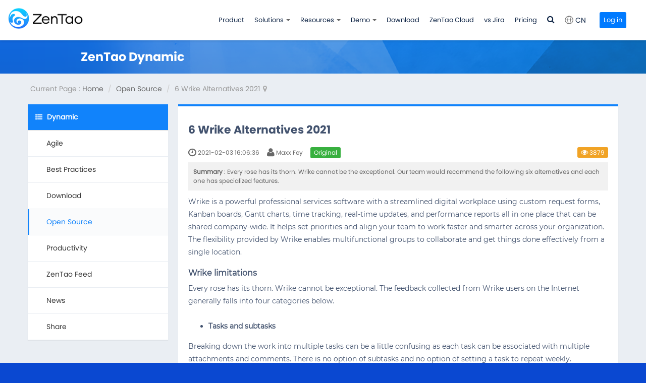

--- FILE ---
content_type: text/html; charset=UTF-8
request_url: https://www.zentao.pm/open-source-community/6-wrike-alternatives-2021-884.html
body_size: 9108
content:
<!DOCTYPE html><html xmlns:wb="http://open.weibo.com/wb" lang='en' class='m-article m-article-view'>
  <head profile="http://www.w3.org/2005/10/profile"> 
    <meta charset="utf-8"> 
    <meta name="renderer" content="webkit"> 
    <meta http-equiv="X-UA-Compatible" content="IE=edge"> 
    <meta http-equiv="Cache-Control" content="no-transform"> 
    <meta name="Generator" content="Zsite9.0 www.zsite.net'"> 
    <meta name="viewport" content="width=device-width, initial-scale=1.0"> 
    <link rel='preload' as='style' href='/source-css-83e89204f223f89e30e4ae8c2a4f63e5-1769280513.html'/>
    <link rel="alternate" media="only screen and (max-width: 640px)" href="https://www.zentao.pm/open-source-community/6-wrike-alternatives-2021-884.mhtml"> 
    <link rel="canonical" href="https://www.zentao.pm//open-source-community/6-wrike-alternatives-2021-884.html" > 
    <title>6 Wrike Alternatives 2021 - Open Source - ZenTao</title> 
    <meta name="keywords" content="wrike alternatives, jira alternatives open source - microsoft project management software, microsoft project, smartsheet, jira software"> 
    <meta name="description" content="Every rose has its thorn. Wrike cannot be the exceptional. Our team would recommend the following six alternatives and each one has specialized features."> 
    <meta name="p:domain_verify" content="bbde560d5f3d2d85546546e9e9647a9e"/>
    <meta name="facebook-domain-verification" content="yhog1u18tauavjp86z1ear8vznosws" />
    <meta name="google-site-verification" content="F8rhZdqOzYla0zRzFMZZBaacYIXDaPMYqKaDZN6xUTs" /> 
    <link rel='stylesheet' href='/theme/default/default/chanzhi.all.css?v=9.0' type='text/css' media='screen'/> <script>
      var config={"webRoot":"\/","cookieLife":30,"cookiePath":"\/","requestType":"PATH_INFO","requestFix":"-","moduleVar":"m","methodVar":"f","viewVar":"t","defaultView":"html","themeRoot":"\/theme\/","currentModule":"article","currentMethod":"view","clientLang":"en","requiredFields":"","save":"Save","router":"\/index.php","runMode":"front","langCode":""}
      if(typeof(v) != "object") v = {};v.theme = {"template":"default","theme":"wide","device":"desktop"};
    </script>
    <script src='/js/chanzhi.all.js?v=9.0' type='text/javascript'></script> 
    <link rel='stylesheet' href='/data/css/zentaopm/default_wide_en.css?v=1647304879' type='text/css' media='screen' id='themeStyle'/> 
    <link rel='icon' href='/file.php?f=201903/f_d8d50dfd50bbaebd7fa434c1ad9f3847.ico&t=ico&o=&s=&v=1769078008' type='image/x-icon' />
    <link rel='shortcut icon' href='/file.php?f=201903/f_d8d50dfd50bbaebd7fa434c1ad9f3847.ico&t=ico&o=&s=&v=1769078008' type='image/x-icon' /> 
    <link href='/rss.xml' title='ZenTao' type='application/rss+xml' rel='alternate' /> <!--[if lt IE 9]>
      <script src='/js/chanzhi.all.ie8.js?v=9.0' type='text/javascript'></script>            <![endif]--> <!--[if lt IE 10]>
      <script src='/js/chanzhi.all.ie9.js?v=9.0' type='text/javascript'></script>  <![endif]--> 
    <link rel='stylesheet' href='/source-css-83e89204f223f89e30e4ae8c2a4f63e5-1769280513.html' type='text/css' media='screen' />
  </head>
  <body> 
    <div class='page-container'> 
      <div class='blocks' data-region='all-top'>
        <div data-ve='block' data-id="319"> 
          <header id='header' class=' is-bmc-nav-search has-tl is-mc-nav'> 
            <div id='headNav' class=' '> 
              <div class='row'> 
                <div class='nobr pull-left'><span><a id="language" href="https://www.zentao.net/">
                  <i class="icon-earth"></i><span>CN</span></a></span></div>
      
            <nav id='siteNav'><a href='/user-login.html' >Login</a>
<a href='/user-register.html' >Register</a>
</nav> 
      
          </div>
  </div>
    <div id='headTitle' class='with-navbar  '>
    <div class='row'>
      <div id='siteTitle'>
                            <div id='siteLogo' data-ve='logo'><a href='/index.html' >
                    <img src='/file.php?f=zentaopm/202410/f_2514d906856d761872975a1b53b00287.png&t=png&o=&s=&v=1769078008' class='logo' alt='EasySoft INC.' title='EasySoft INC.' />
</a>
</div>
                                </div>
            <div id='navbarWrapper'>
      <nav id='navbar' class='navbar' data-type='desktop_top'>
  <div class='navbar-header'>
    <button type='button' class='navbar-toggle' data-toggle='collapse' data-target='#navbarCollapse'>
      <span class='icon-bar'></span>
      <span class='icon-bar'></span>
      <span class='icon-bar'></span>
    </button>
  </div>
  <div class='collapse navbar-collapse' id='navbarCollapse'>
    <ul class='nav navbar-nav'>
                                    
                        <li class=''><a href='/page/product.html' target='_self'>Product</a>
</li>
                                        
                        <li class="dropdown ">
            <a href='' class="dropdown-toggle" data-toggle="dropdown">Solutions 
                        <b class='caret'></b></a>
            <ul class='dropdown-menu' role='menu'>
                                                
                          <li class='nav-page-1613'><a href='/page/1613.html' target='_self'>ZenTao SAFe Solutions</a>
</li>
                                                                
                          <li class='nav-page-1614'><a href='/page/1614.html' target='_self'>DevOps Solutions</a>
</li>
                              <!-- end nav2 -->
            </ul>
          </li>
                                        
                        <li class="dropdown ">
            <a href='/forum' class="dropdown-toggle" data-toggle="dropdown">Resources 
                        <b class='caret'></b></a>
            <ul class='dropdown-menu' role='menu'>
                                                
                          <li class='nav-system-blog'><a href='/blog.html' target='_self'>Blog</a>
</li>
                                                                
                          <li class='nav-system-forum'><a href='/forum/' target='_self'>Forum</a>
</li>
                                                                
                          <li class='nav-video-0'><a href='/video/' target='_self'>Videos</a>
</li>
                                                                
                          <li class=''><a href='/book/' target='_self'>Book</a>
</li>
                                                                
                          <li class='nav-system-faq'><a href='/faq.html' target='_self'>FAQ</a>
</li>
                                                                
                          <li class=''><a href='/extension-browse.html' target='_self'>Marketplace</a>
</li>
                                                                
                          <li class=''><a href='https://github.com/easysoft/zentaopms' target='_blank'>GitHub</a>
</li>
                                                                
                          <li class='nav-page-1619'><a href='/page/partners.html' target='_self'>Partners</a>
</li>
                              <!-- end nav2 -->
            </ul>
          </li>
                                        
                        <li class="dropdown ">
            <a href='https://zentaopms.demo.zentao.pm' class="dropdown-toggle" data-toggle="dropdown">Demo 
                        <b class='caret'></b></a>
            <ul class='dropdown-menu' role='menu'>
                                                
                          <li class=''><a href='https://zentaopms.demo.zentao.pm' target='_blank'>Community Edition</a>
</li>
                                                                
                          <li class=''><a href='https://zentaobiz.demo.zentao.pm' target='_blank'>ZenTao Biz</a>
</li>
                                                                
                          <li class=''><a href='https://zentaomax.demo.zentao.pm' target='_blank'>ZenTao Max</a>
</li>
                                                                
                          <li class=''><a href='https://zentaoipd.demo.zentao.pm' target='_blank'>ZenTao Ipd</a>
</li>
                              <!-- end nav2 -->
            </ul>
          </li>
                                        
                        <li class=''><a href='/page/downloads.html' target='_self'>Download</a>
</li>
                                        
                        <li class=''><a href='/page/ZenTaoCloud.html' target='_self'>ZenTao Cloud</a>
</li>
                                        
                        <li class=''><a href='/page/compare-with-jira.html' target='_self'>vs Jira</a>
</li>
                                        
                        <li class=''><a href='/page/pricing.html' target='_self'>Pricing</a>
</li>
                      <!-- end nav1 -->
            
                        <li class='nav-item-searchbar'>  <div id='searchbar' data-ve='search'>
    <form action='/search/' method='get' role='search'>
      <div class='input-group'>
        <input type='text' name='words' id='words' value='' class='form-control' placeholder='' />
                <div class='input-group-btn'>
          <button class='btn btn-default' type='submit'>
                            <i class='icon icon-search'></i></button>
        </div>
      </div>
    </form>
  </div>
</li>
      
    </ul>
  </div>
</nav>
</div>
      
              <div id='searchbar' data-ve='search'>
    <form action='/search/' method='get' role='search'>
      <div class='input-group'>
        <input type='text' name='words' id='words' value='' class='form-control' placeholder='' />
                
                <div class='input-group-btn'>
          <button class='btn btn-default' type='submit'>
                    <i class='icon icon-search'></i></button>
        </div>
      </div>
    </form>
  </div>
      
          </div>
  </div>
</header>
  </div>
</div>
    <div class='page-wrapper'>
      <div class='page-content'>
        <div class='blocks row' data-region='all-banner'></div>
<ul class="breadcrumb">
      <li><span class='breadcrumb-title'>Current Page : </span><a href='/' >Home</a>
</li>
      <li><a href='/open-source-community.html' >Open Source</a>
</li>
      <li>6 Wrike Alternatives 2021</li></ul><div class='row blocks' data-region='article_view-topBanner'></div>
<div class='row' id='columns' data-page='article_view'>
  <div class="col-md-9 col-main pull-right">
    <div class='row blocks' data-region='article_view-top'></div>
    <div class='article' id='article' data-id='884'>
      <header>
        <h1>6 Wrike Alternatives 2021</h1>
        <dl class='dl-inline'>
          <dd data-toggle='tooltip' data-placement='top' data-original-title='<strong>Added on </strong> 2021-02-03 16:06:36 &nbsp;&nbsp;'>
                <i class='icon-time icon-large'></i> 2021-02-03 16:06:36</dd>
          <dd data-toggle='tooltip' data-placement='top' data-original-title='<strong>Author </strong> Maxx Fey &nbsp;&nbsp;'>
                <i class='icon-user icon-large'></i> Maxx Fey</dd>
                      <span class='label label-success'>Original</span>
                    <dd class='pull-right'>
                        <span class='label label-warning' data-toggle='tooltip' data-placement='top' data-original-title='<strong>Viewed </strong> 3879'>
                <i class='icon-eye-open'></i> 3879</span>
          </dd>
        </dl>
                  <section class='abstract'><strong>Summary</strong> : Every rose has its thorn. Wrike cannot be the exceptional. Our team would recommend the following six alternatives and each one has specialized features.</section>
              </header>
      <section class='article-content'>
        <p>Wrike is a powerful professional services software with a streamlined digital workplace using custom request forms, Kanban boards, Gantt charts, time tracking, real-time updates, and performance reports all in one place that can be shared company-wide. It helps set priorities and align your team to work faster and smarter across your organization. The flexibility provided by Wrike enables multifunctional groups to collaborate and get things done effectively from a single location.&nbsp;</p>
<h3>Wrike limitations</h3>
<p>Every rose has its thorn. Wrike cannot be exceptional. The feedback collected from Wrike users on the Internet generally falls into four categories below.</p>
<ul>
  
              <li>
    <h4>Tasks and subtasks</h4>
  </li>
</ul>
<p>Breaking down the work into multiple tasks can be a little confusing as each task can be associated with multiple attachments and comments. There is no option of subtasks and no option of setting a task to repeat weekly.</p>
<ul>
  
            <li>
    <h4>Tasks and Projects Progress</h4>
  </li>
</ul>
<p>There seems to be no option for determining task progress percentage. Projects that are partially completed do not have a progress percentage so it is difficult to assess where the project stands.</p>
<ul>
  
          <li>
    <h4>Time reporting</h4>
  </li>
</ul>
<p>A critical feature such as time reporting seems to be missing.</p>
<ul>
  
        <li>
    <h4>Usability</h4>
  </li>
</ul>
<p>Although having a comprehensive feature list is a plus, for some teams and individuals, it can take some time to get a hang of the tool.</p>
<h3>6 Wrike alternatives</h3>
<p>Project management solutions that include supplementary features to Wrike are searched researched. Our team would recommend the following six alternatives and each one has specialized features.</p>
<h4>1. ZenTao</h4>
<p>ZenTao is a project management tool for SMEs(small and medium enterprises). It has a community version and can be both self-hosted and SaaS. Its bug tracking and test management features are the core, and user story(aka PBIs) management is also available. Reporting on resources, Burndown chart and Crystal reports, tasks and child tasks, which are missing in Wrike, can be found in ZenTao ALM.</p>
<p style="text-align:center;">
      <img src="/file.php?f=202102/f_41afb7897d1185890d11b424dab2655c&amp;t=png&amp;o=&amp;s=&amp;v=1612317458" alt="" /></p>
<p><strong>Key features</strong></p>
<ul>
  
      <li>Product management: product, story, backlog, plan, release and roadmap</li>
  
      <li>Project management: project, Sprint, task, build and burndown chart</li>
  
      <li>Test management: bug, test case, test request and test result</li>
  
      <li>CI: Jenkins integration, automation testing, ZTF</li>
  
      <li>Report: various statistical reports and custom reports</li>
  
      <li>Extensibility: extensible in almost any parts of ZenTao</li>
  
      <li>API mechanism: flexible for integration with other systems</li>
</ul>
<p><strong>Pricing</strong></p>
<ul>
  
      <li>The ommunity version is free and open source.</li>
  
      <li>The premium version starting from USD 24.9 for annual subscriptions.</li>
</ul>
<h4>2. Trello</h4>
<p>Trello’s core feature is a Kanban board style layout by default. You play around with task cards; assign it to multiple people to get things done. You can also move those cards around with the help of Trello’s drag and drop feature.&nbsp;<span>As a free Wrike alternative, Trello is free of cost. You can upgrade to paid plans for Trello Gold bundle, but the free version is also not that bad.</span><br />
      <img src="https://t-planning-poker.lizzybrain.com/img/marketing/1.png" alt="" /></p>
<p><strong>Key Features</strong></p>
<ul>
  
      <li>Offers Kanban board style layout.</li>
  
      <li>Intuitive and minimalistic user interface.</li>
  
      <li>Supports drag and drop functions.</li>
</ul>
<strong>Pricing</strong><br /> 
    <ul>
  
      <li>Trello Basic Plan is free.</li>
  
      <li>Trello Gold costs $5 per month or billed annually.</li>
</ul>
<h4 style="color:#333333;">3. nTask</h4>
<p>nTask is an online task management software, designed and developed primarily for teams. However, with its simplified interface, anyone from homemakers to freelancers, teams to enterprises can make use of its comprehensive list of modules and features.</p>
<p style="text-align:center;">
      <img src="https://www.ntaskmanager.com/wp-content/uploads/2019/10/product_hero.png" alt="" /></p>
<p><strong>Key Features</strong></p>
<ul>
  
      <li>Two-Factor Authentication for extensive security</li>
  
      <li>Convert comments to tasks using Slack</li>
  
      <li>Select from multiple statuses for a task</li>
  
      <li>Extensive project management resources including project reports, Gantt charts, and project timelines to manage and monitor project progress</li>
  
      <li>A dedicated timesheets management module with the option of creating and managing team-specific sections for employee task efforts and payroll.</li>
  
      <li>A detailed meeting management module to help teams stay in sync.&nbsp;</li>
  
      <li>The risk management module helps you identify and keep track of potential risks. You can list down the risk and assign a risk owner in order to track risk management.</li>
</ul>
<strong></strong><strong>Pricing</strong>&nbsp;
<ul>
  
      <li>starting at $1/month/user with annual billing plans</li>
</ul>
<h4>4. Teamwork</h4>
<p>Teamwork is an online project management and work management software that has built-in collaboration tools that promote visibility and accountability. It makes it easy to work while reducing the complexity of collaboration. It is also flexible enough for a variety of use cases, while promoting visibility and accountability, for successful project delivery. It is part of a suite of products that work together.&nbsp;</p>
<p style="text-align:center;">
      <img src="https://project-management.com/wp-content/uploads/2018/11/teamwork-projects-screenshot-1.png" alt="" /></p>
<p><br /></p>
    <p><span style="font-weight:700;">Key Features</span></p>
<ul>
  
      <li>Projects, Tasks, and Milestones– Teamwork Projects include a Gantt chart for easy project planning</li>
  
      <li>Messages, Files, and Notebooks – The project management software is a collaborative tool with a built-in message function, so users can directly communicate with the team with the proper work context.&nbsp;</li>
  
      <li>Board View, Portfolio, Workload, Time Tracking, and more – Teamwork Projects has a Board View that allows users to see the flow of tasks and activities, so they can get a fuller representation of their project’s scope.&nbsp;</li>
</ul>
<span style="font-weight:700;">Pricing</span><span>&nbsp;</span>
<ul>
  
      <li>The Free Forever plan is for up to 5 users.</li>
  
      <li>The Pro plan is at $9/user/month billed annually, or $11.25/user monthly, for a minimum of 5 users.<br /></li>
</ul>
<h4 style="color:#333333;">5. Restyaboard</h4>
<p>Restyboard is&nbsp;open-source kanban board solution that provides board templates, data import, member management, checklist management and more.&nbsp;Users can do any changes in a board without internet and while connection is available, offline data will automatically sync.</p>
<p style="text-align:center;"><span>
      <img src="https://d2t60rd7vcv5ly.cloudfront.net/latest_screenshots/1530787787_restya%20board%20demo.png" alt="" /><br /></span></p>
<p><br /></p>
    <p><span style="font-weight:700;">Key Features</span></p>
<ul>
  
      <li>Dependency Tracking</li>
  
      <li>KPI Monitoring</li>
  
      <li>Milestone Tracking</li>
  
      <li>Multi-board</li>
  
      <li>Roadmapping</li>
  
      <li>Time Tracking</li>
</ul>
<p><span style="font-weight:700;">Pricing</span><span>&nbsp;</span></p>
<p><br /></p>
    <ul>
  
      <li>Free for 10 users</li>
  
      <li>Enterprise version starting from <span style="color:#222222;font-family:&quot;font-size:32px;background-color:#FFFFFF;">€</span>197</li>
</ul>
<p><br /></p>
    <p><br /></p>
    <h4 style="color:#333333;">6. Clarizen</h4>
<p>Clarizen is an enterprise-level project management solution that provides all the essential features to manage big projects. If your company is small, you’ll probably find it too complex to handle. It provides workflows, resources, and project management through highly streamlined collaboration. It also enables users to utilize pre-built report templates and measure their KPIs easily.</p>
<p style="text-align:center;">
      <img src="https://3ozxuk3equ8uk744atar6415-wpengine.netdna-ssl.com/wp-content/uploads/2019/08/clarizen-go.jpg" alt="" /></p>
<p><strong>Key Features</strong></p>
<ul>
  
      <li>Budget tracking</li>
  
      <li>Resource management</li>
  
      <li>Project portfolio</li>
  
      <li>Timesheets</li>
  
      <li>Expense sheets</li>
  
      <li>Project progress reports</li>
  
      <li>Documents management</li>
  
      <li>Risks management</li>
</ul>
<strong>Pricing</strong><br />
    Clarizen offers a free trial of 30 days with paid Enterprise Edition and Unlimited Edition. Prices are available on request.
<p><br /></p>
    <p>Do you have any recommendations for task management or project management software to use a Wrike alternative? Let us know in the comments.</p>
<hr />
    See also
<ul>
  
      <li><a href="/blog/alternatives-to-jira-in-2021-for-self-hosted-865.html" target="_blank">Alternatives to Jira in 2021 for Self-Hosted</a>&nbsp;</li>
  
      <li><a href="/blog/6-reasons-to-move-from-Jira-to-ZenTao-878.html" target="_blank">5 Reasons to Move from Jira to ZenTao&nbsp;</a></li>
</ul>
<p><br /></p>
    <p><br /></p>      </section>
              
  <section class="article-files">
          <ul class='files-list clearfix'>
      <li class='file-image hidden file-png'><a href='/file-download-4141-left.html' target='_blank' class='f_41afb7897d1185890d11b424dab2655c' data-toggle='lightbox' data-img-width='890' data-img-height='500' title='Sprint.png'>
      <img src='/file.php?f=202102/f_41afb7897d1185890d11b424dab2655c.png&t=png&o=article&s=smallURL&v=1769078008'  />
</a>
</li></ul>        </section>
            <footer>
        <div class='article-moreinfo clearfix'>
                                  <p class='text-right pull-right'>Last edited by Taotao on 2021-02-03 17:10:20</p>                     <p class='small'><strong class="text-muted">Tags</strong><span class="article-keywords"> : wrike alternatives, jira alternatives open source</span></p>         </div>
                <ul class='pager pager-justify'>
                  
      <li class='previous' title='5 Reasons to Move from Jira to ZenTao'><a href='/open-source-community/6-reasons-to-move-from-Jira-to-ZenTao-872.html' >
      <i class="icon-arrow-left"></i> <span>5 Reasons to Move from Jira to ZenTao</span></a>
</li>
                          
      <li class='next' title='FOSS | 5 Best Open Source Games Open Source'><a href='/open-source-community/foss-10-best-open-source-games-open-source-893.html' ><span>FOSS | 5 Best Open Source Games Open Source</span> 
      <i class="icon-arrow-right"></i></a>
</li>
                </ul>
      </footer>
    </div>
    <div class='row blocks' data-region='article_view-bottom'><div class='col col-row' data-grid='12'><div class='row ' data-id='316'></div></div></div>
        <div id='commentBox'>
      
  <link rel='stylesheet' href='/source-css-4e93d6834a6574ba19a5c4962911af3b-1769280513.html' type='text/css' media='screen' /><div class='panel'> 
  <div class='panel-heading'><strong>
    
      <i class='icon-comment-alt'></i> Write a Comment</strong>
  </div> 
  <div class='panel-body'> 
    <form method='post' class='form-horizontal' id='commentForm' action="/message-post-comment.html"> 
      <div class='form-group'> 
        <label for='from' class='col-sm-1 control-label'>
          From
        </label> 
        <div class='col-sm-5 required'> 
          <input type='text' name='from' id='from' value='' class='form-control' /> 
        </div> 
      </div> 
      
        <div class='form-group'> 
        <label for='email' class='col-sm-1 control-label'>
          Email
        </label> 
        <div class='col-sm-5'> 
          <input type='text' name='email' id='email' value='' class='form-control' /> 
        </div> 
        
          <div class='col-sm-5'> 
          <div class='checkbox'> 
            <label>
              <input type='checkbox' name='receiveEmail' value='1' checked /> 
              
                Email Notification
            </label> 
          </div> 
        </div> 
      </div> 
      <div class='form-group'> 
        <label for='content' class='col-sm-1 control-label'>
          Content
        </label> 
        <div class='col-sm-11 required'> 
          <textarea name='content' id='content' class='form-control'></textarea>
          <input type='hidden' name='objectType' id='objectType' value='article'  />
          
          
            <input type='hidden' name='objectID' id='objectID' value='884'  />
        </div>
      </div>
              
      
        <div class='form-group' id='captchaBox'>
                  </div>
             <div class='form-group'>
        <div class='col-sm-11 col-sm-offset-1'>
          <span> <input type='submit' id='submit' class='btn btn-primary' value="Submit" data-popover-container="false" data-loading='Loading...' /> </span>
          <span>
          
            <small class="text-important">Comment will be posted after it is reviewed.</small></span>
        </div>
      </div>
    </form>
  </div>
</div>
<script src='/source-js-4e93d6834a6574ba19a5c4962911af3b-1769280513.html' type='text/javascript'></script>    </div>
      </div>
  <div class='col-md-3 col-side'><side class='page-side blocks' data-region='article_view-side'><div id="block334" class='panel panel-block block-article-articleTree '>
  <div class='panel-heading'>
    <strong>
      <i class='icon panel-icon icon-list-ul'></i> Dynamic</strong>
  </div>
  <div class='panel-body'>
            <ul class='nav nav-secondary nav-stacked'>
                              
        <li><a href='/agile-knowledge-share.html' id='category35'>
        <i class='icon-folder-close-alt '></i> &nbsp;Agile</a>
</li>
                              
        <li><a href='/agile-best-practices.html' id='category102'>
        <i class='icon-folder-close-alt '></i> &nbsp;Best Practices</a>
</li>
                              
        <li><a href='/download.html' id='category33'>
        <i class='icon-folder-close-alt '></i> &nbsp;Download</a>
</li>
                              
        <li><a href='/open-source-community.html' id='category36'>
        <i class='icon-folder-close-alt '></i> &nbsp;Open Source</a>
</li>
                              
        <li><a href='/productivity.html' id='category103'>
        <i class='icon-folder-close-alt '></i> &nbsp;Productivity</a>
</li>
                              
        <li><a href='/zentao-release.html' id='category2'>
        <i class='icon-folder-close-alt '></i> &nbsp;ZenTao Feed</a>
</li>
                              
        <li><a href='/news.html' id='category104'>
        <i class='icon-folder-close-alt '></i> &nbsp;News</a>
</li>
                              
        <li><a href='/share.html' id='category107'>
        <i class='icon-folder-close-alt '></i> &nbsp;Share</a>
</li>
          </ul>
      </div>
</div>
</side></div> </div>
<div class='row blocks' data-region='article_view-bottomBanner'></div>
  <div class='blocks all-bottom row' data-region='all-bottom'>
  <div class='col' ><div id="block332" class='block'>
<div class="footwrap">
    <div class="container">
        <div class="row">
            <div class="col-md-2">
                <ul>
                    
            <li><h3>Support</h3></li>
                    
          <li><a href="https://calendly.com/zentaodemo">Book a Demo</a></li>
                    
          <li><a href="/forum/techsupport.html">Tech Forum</a></li>
                    
          <li><a target="_blank" href="https://github.com/easysoft/zentaopms">GitHub</a></li>
                    
          <li class='hidden'><a target="_blank" href="https://sourceforge.net/projects/zentao/">SourceForge</a></li>
                </ul>
            </div>
            <div class="col-md-2">
                <ul>
                    
          <li><h3>About Us</h3></li>
                    
        <li><a href="https://easycorp.ltd/">Company</a></li>
                    
        <li><a href="/page/privatePolicy.html">Privacy Policy</a></li>
                    
        <li><a href="/page/termOfUse.html">Term of Use</a></li>
                    
        <li><a target="_blank" href="/blog.html">Blogs</a></li>
                    
        <li><a target="_blank" href="/page/partners.html">Partners</a></li>
                </ul>
            </div>
            <div class="col-md-3 contact">
                <ul>
                    
        <li><h3>Contact Us</h3></li>
                    
      <li><a href="/form/1.html">Leave a Message</a></li>
                    
      <li>
      <i class="email"></i>Email Us: <a target="_blank" href="/cdn-cgi/l/email-protection#087b7d7878677a7c48726d667c6967267865"><span class="__cf_email__" data-cfemail="7a090f0a0a15080e3a001f140e1b15540a17">[email&#160;protected]</span></a></li>
                </ul>
            </div>
            <div class="col-md-3 pull-right text-right">
                <div class="share">
                    <a href="https://www.facebook.com/ZenTao-108755827372944" target="_blank"> 
      <img src="/file.php?f=source/default/wide/zt-con1.png&t=png&o=source&s=&v=1587542272" alt="ZenTao Facebook badge"> </a> 
                    <a href="https://twitter.com/ZentaoA" target="_blank"> 
      <img src="/file.php?f=source/default/wide/zt-con2.png&t=png&o=source&s=&v=1587542272" alt="ZenTao Twitter badge"> </a> 
                    <a href="https://www.linkedin.com/company/1156596/" target="_blank"> 
      <img src="/file.php?f=source/default/wide/zt-con3.png&t=png&o=source&s=&v=1587542272" alt="ZenTao Linkedin badge"> </a>
                    <a href="https://github.com/easysoft/zentaopms" target="_blank"> 
      <img src="/file.php?f=source/default/wide/zt-con4.png&t=png&o=source&s=&v=1587542272" alt="ZenTao Github badge"> </a> 
                </div>
                <div class="badge">
                    <a target="_blank" href="https://www.goodfirms.co/software/zentao">
                        
      <img style="width:243px" src="https://goodfirms-prod.s3.amazonaws.com/badges/color-badge/project-management.svg" alt="GoodFirms Badge"></a>
                    <a target="_blank" href="https://www.softwareworld.co/best-bug-tracking-software/" alt="Softwareworld Badge">
                        
      <img src="/file.php?f=source/default/wide/badge-2.png&t=png&o=source&s=&v=1578986468" alt="GoodFirms Badge2">
                    </a>
                </div>
            </div>
        </div>
    </div>
</div></div>
</div>  </div>
  </div></div>
    <footer id='footer' class='clearfix'>
    <div class='wrapper'>
      <div id='footNav'>
        <a href='/sitemap/' class='text-linki'>
<i class='icon-sitemap'></i> Sitemap</a>
              </div>
      <span id='copyright'>
                            &copy; 2010- 2026 EasySoft INC. &nbsp;&nbsp;
      </span>
      <span id='icpInfo'>
                              </span>
      <div id='powerby'>
          <a href='http://www.zsite.net/?v=9.0' target='_blank' title='Website building, choose Zsite'><span class='icon-zsite'></span> <span class='name'>ZSite</span>9.0</a>      </div>
          </div>
  </footer>
                
  
  <a href='#' id='go2top' class='icon-arrow-up' data-toggle='tooltip' title='Top'></a>
</div>
<div class='hide'><div id="block451" class='block'>
</div>
<div id="block357" class='block'>
<!-- Global site tag (gtag.js) - Google Analytics -->
<script data-cfasync="false" src="/cdn-cgi/scripts/5c5dd728/cloudflare-static/email-decode.min.js"></script><script async src="https://www.googletagmanager.com/gtag/js?id=UA-99909387-1"></script>
<!-- Facebook Pixel Code -->
<noscript>
<img height="1" width="1" style="display:none"
  src="https://www.facebook.com/tr?id=2886924191530102&ev=PageView&noscript=1"
/></noscript>
<!-- End Facebook Pixel Code -->
<meta name="facebook-domain-verification" content="yhog1u18tauavjp86z1ear8vznosws" /></div>
<div id="block439" class='block'>
<!-- Google Tag Manager -->
<!-- End Google Tag Manager --></div>
<div id="block470" class='block'>
</div>
</div>
  
<script src='/source-js-83e89204f223f89e30e4ae8c2a4f63e5-1769280513.html' type='text/javascript'></script>
<script defer src="https://static.cloudflareinsights.com/beacon.min.js/vcd15cbe7772f49c399c6a5babf22c1241717689176015" integrity="sha512-ZpsOmlRQV6y907TI0dKBHq9Md29nnaEIPlkf84rnaERnq6zvWvPUqr2ft8M1aS28oN72PdrCzSjY4U6VaAw1EQ==" data-cf-beacon='{"version":"2024.11.0","token":"d2dc6ff4c25f41029c06fad5551c9147","r":1,"server_timing":{"name":{"cfCacheStatus":true,"cfEdge":true,"cfExtPri":true,"cfL4":true,"cfOrigin":true,"cfSpeedBrain":true},"location_startswith":null}}' crossorigin="anonymous"></script>
</body>
</html>


--- FILE ---
content_type: text/css;charset=UTF-8
request_url: https://www.zentao.pm/source-css-83e89204f223f89e30e4ae8c2a4f63e5-1769280513.html
body_size: 5423
content:
/* Css for https://www.zentao.pm/open-source-community/6-wrike-alternatives-2021-884.html, Version=1769280513 */
 .article > .article-content{padding: 0 20px 20px;}
.article > .article-content img {cursor:pointer}
.keywords,.summary{color: #666}
.sina-widget{display: inline-block;margin: -2px -15px 0 0;padding: 0;line-height: 1;vertical-align: top;}

.previous > a, .next > a{max-width: 48%; overflow: hidden;}
.previous > a > span, .next > a > span{display: inline-block; overflow: hidden; white-space: nowrap; text-overflow: ellipsis; vertical-align: middle;}
.icon-arrow-left, .icon-arrow-right{vertical-align: middle;}

.article-content ul, .article-content ol {padding-left:40px}
body *{word-wrap:break-word;word-break:break-word;}@font-face{font-family:'Montserrat';src:url('/file.php?f=source/default/wide/Montserrat-Regular.txt&t=txt&o=source&s=&v=1553666240');}@font-face{font-family:'MontserratBold';src:url('/file.php?f=source/default/wide/Montserrat-Bold.txt&t=txt&o=source&s=&v=1553666530');}@font-face{font-family:'OpenSans';src:url('/file.php?f=source/default/wide/OpenSans-Regular.txt&t=txt&o=source&s=&v=1554975536');}@font-face{font-family:'PoppinsSemiBold';src:url('/file.php?f=source/zentaopm/default/wide/Poppins-SemiBold.otf&t=otf&o=source&s=&v=1729072664');}@font-face{font-family:'PoppinsRegular';src:url('/file.php?f=source/zentaopm/default/wide/Poppins-Regular.otf&t=otf&o=source&s=&v=1729072664');}@font-face{font-family:'PoppinsMedium';src:url('/file.php?f=source/zentaopm/default/wide/Poppins-Medium.otf&t=otf&o=source&s=&v=1729072664');}@font-face{font-family:'PoppinsBold';src:url('/file.php?f=source/zentaopm/default/wide/Poppins-Bold.otf&t=otf&o=source&s=&v=1729072664');}:root{--title-color:#0c2243;--text-color:#39485d;}body{font-family:'PoppinsRegular';background:#0a48d1;font-size:14px;}h1,h2,h3,h4,h5,h6{font-family:'PoppinsBold';}input,button,textarea,select{font-family:'PoppinsRegular' !important;box-shadow:none !important;border-color:#ddd !important;text-shadow:none !important;}input:focus,button:focus{outline:none !important;}a:hover,a:focus{text-decoration:none;outline:none;}table{word-break:break-all;}.icon,[class*=" icon-"],[class^=icon-]{font-family:'ZenIcon' !important;}.icon-linux:before{content:'\e73d';}.page-container{margin-top:80px;}#chatra.chatra--side-bottom{bottom:100px !important;}#header{width:100%;border:none;box-shadow:0 2px 4px rgba(0,0,0,0.1);position:fixed;top:0;left:0;z-index:99;}#header .row{max-width:1250px;}#headNav{display:none !important;}.is-mc-nav #siteTitle,#siteLogo img{width:150px;}#headTitle > .row > #navbarWrapper{padding:0 10px 0 20px;}#navbar .nav > li > a{min-width:0;margin:0;padding:0 12px;line-height:80px;color:#0c2243;}#navbar .nav > li > a:hover,#navbar .nav > li > a:focus{background:none;color:#1183fb;}#navbar .nav > li.open > a,#navbar .nav > li.open > a:hover{color:#1183fb !important;}#navbar .nav > li > a:hover .caret,#navbar .nav > li > a:focus .caret,#navbar .nav > li.open .caret,#navbar .nav > li.active > a > .caret,#navbar .nav > li.active > a:hover > .caret{border-top-color:#1183fb !important;border-bottom-color:#1183fb !important;}#navbar .nav > li:nth-last-child(2){margin-left:146px;}#headTitle .dropdown-menu{border:none;margin:0;font-size:14px;min-width:150px;}#navbar li.nav-item-searchbar{margin-left:0px;}#navbar .nav > li:last-child > .search-but{cursor:pointer;color:#0c2243;}#navbar .nav > li:last-child > .search-but:hover{color:#0a48d1;}#navbar .nav > li:last-child > .search-but i{font-size:16px;}#language{display:table-cell;vertical-align:middle;position:relative;cursor:pointer;}#language span{line-height:80px;color:#0c2243;}#language .icon-earth{display:inline-block;width:17px;height:17px;background:url(/file.php?f=source/default/wide/icon-qiu.png&t=png&o=source&s=&v=1599794547);background-size:100%;vertical-align:middle;margin:-3px 4px 0 0;}#language ul{margin:0;padding:0;list-style:none;border-radius:0;min-width:120px !important;margin-left:-60px !important;position:absolute;left:50%;top:100%;text-align:center;}#language ul li a{padding:10px;}#language ul li a:focus{color:#fff;}#language:hover ul{display:block;}#headTitle #siteNav{float:left !important;margin-left:12px;display:flex !important;}#headTitle #siteNav a{display:inline-block;border-radius:3px;color:#fff;background:#007aff;text-align:center;line-height:20px;margin-top:24px;padding:6px 8px;font-size:13px;}#headTitle #siteNav a:hover{opacity:0.9;}#headTitle #siteNav a.username{max-width:130px;padding-right:2px;overflow:hidden;white-space:nowrap;background:transparent;color:#0c2243;text-overflow:ellipsis;}#headTitle #siteNav a.username ~ a{border:1px solid #007aff;color:#007aff;background:transparent;margin-left:8px;width:max-content;}#headTitle #siteNav #msgBox{margin-right:2px;}#headTitle:has(.username) #navbar .nav > li:nth-last-child(2){margin-left:60px;}#headTitle:has(#msgBox) #navbar .nav > li:nth-last-child(2){margin-left:0;}#searchbar{display:none;width:260px;padding:0 !important;box-shadow:0 3px 6px rgba(0,0,0,0.2);border-radius:50px;overflow:hidden;position:absolute;top:75px;right:0;}#searchbar .form-control{width:100%;height:46px;line-height:46px;padding:0 48px 0 15px;border:none;}#searchbar form{max-width:300px !important;margin:0 !important;float:none !important;}#searchbar .btn{width:48px;line-height:48px;top:0;margin:0;padding:0;}#searchbar .btn i{font-size:18px;}#searchbar .input-group-btn{width:0;}#go2top{left:auto !important;right:23px;bottom:76px;border:none;width:42px;color:#666;background:#fff;border-radius:4px;box-shadow:0px 1px 6px rgba(0,0,0,0.2);}#go2top:hover{color:#1183fb;box-shadow:0px 1px 6px rgba(0,0,0,0.4);}#rightDocker{border:none;overflow:hidden;border-radius:4px 0 0 4px;box-shadow:0px 0px 6px rgba(0,0,0,0.2);}#rightDocker:hover{box-shadow:0px 0px 6px rgba(0,0,0,0.4);}#rightDocker #rightDockerBtn{padding:5px 10px;background:#fff;border:none;}#footer{background:#0a48d1;border-top:solid 1px rgba(255,255,255,0.2);}#footer *{color:rgba(255,255,255,0.6) !important;}#footer .wrapper{padding:20px 0;}#footer #footNav,#footer #powerby{top:20px;}.m-index-index .focus-top{margin-bottom:0;}.breadcrumb{margin:20px 0;}.m-index-index .all-bottom{width:100%;}.carousel{margin-bottom:0 !important;}.form-control{-webkit-appearance:none;}.popover{padding:0;border:solid 1px #ddd;margin-left:-15px !important;}.popover .arrow{border-left-color:#e5e5e5 !important;}.popover .arrow:after{border-left:none;}.pager>li>a:focus,.pager>li>a:hover,.pager>li>span:focus,.pager>li>span:hover{background:#eaeef3;}.title{text-align:center;padding:65px 0;}.title h3{margin:0;font-size:30px;color:#253858;}.title p{margin:20px auto 0;font-size:16px;}.btn{font-family:'Montserrat' !important;border:none;border-radius:4px;text-shadow:none;}.banner-wrap{width:100%;height:66px;background:url(/file.php?f=source/default/wide/zen-Band.png&t=png&o=source&s=&v=1554109407);background-size:cover;color:#fff;}.banner-wrap .banner{max-width:1160px;margin:auto;}.banner-wrap h3{margin:0;line-height:66px;font-size:24px;}.banner-wrap span{font-size:30px;margin:0;line-height:66px;font-weight:bold;}.row{margin-left:-10px;margin-right:-10px;}.row>[class*='col-'],.row>.col{padding-left:10px;padding-right:10px;}.all-bottom.row>[class*='col-'],.all-bottom.row>.col{padding-left:0;padding-right:0;}.icon-chanzhi-pro:before{content:'\e903';}.footwrap:before,.footwrap:after{content:'';position:absolute;display:block;width:100vw;background:#0a48d1;top:0;bottom:0;left:100%;z-index:0;}.footwrap:after{left:auto;right:100%;}.m-license-buy .page-wrapper{padding-top:0;background:#eaeef3;}.m-license-buy #product{margin-bottom:30px;border:none;box-shadow:0 1px 1px rgba(0,0,0,0.05);}.m-license-buy #product .panel-heading{padding:13px 15px;border-top:solid 4px #1183fb;background:#fafbfc;}.m-license-buy #product .panel-heading .pull-right{display:none;}.m-license-buy #product .col-sm-offset-1{margin-left:0;}.m-license-buy #product .btn{border:none;border-radius:50px;padding:5px 20px;margin:5px !important;background:#ed5d18;}.m-license-buy #product .btn:hover{background:#e04d06;}.m-extension .page-wrapper{padding-top:0;}.m-extension .cards{padding-top:0;}.m-extension-viewext .table.table-condensed{width:350px;word-wrap:break-word;}.m-extension-browse .icon-star:before,.m-extension-browse .icon-star-empty:before{content:'\e606';color:#f1a325;}.m-extension-browse .col-md-9 .card h4 > small:first-child{display:none;}.m-blog-index #navbar .nav > li > a{font-weight:bold;}.m-blog-index #headTitle #siteNav{margin-left:4px;}.m-blog-index .card-heading:has(.label-danger){display:flex;align-items:center;}.m-blog-index .card-heading:has(.label-danger) a{max-width:90%;overflow:hidden;text-overflow:ellipsis;}.m-blog-view #commentBox .panel{border:1px solid #ddd;}.m-user-resetpassword .panel.panel-body{border:none;box-shadow:none;}.m-user-resetpassword .panel.panel-body .panel-heading{border:none;}.m-user-resetpassword #reset{padding:10px;border-radius:6px;box-shadow:0 0 5px #ddd;}.m-user-resetpassword #reset .form-control{border-radius:4px;}.m-user-resetpassword #reset .btn-primary{border-radius:4px;line-height:1.53846154;}.m-user-login .bootbox .btn-primary,.m-user-register .bootbox .btn-primary,.m-user-resetpassword .bootbox .btn-primary,.m-user-checkreset .bootbox .btn-primary,.m-user-checkemail .bootbox .btn-primary{padding:5px 12px;}.m-user-login #login,.m-user-login #reg,.m-user-register #login,.m-user-register #reg,.m-user-resetpassword #login,.m-user-resetpassword #reg,.m-user-checkreset #login,.m-user-checkreset #reg,.m-user-checkemail #login,.m-user-checkemail #reg{border:none;box-shadow:none;background:none;}.m-user-login #captchaBox.col-sm-9,.m-user-register #captchaBox.col-sm-9,.m-user-resetpassword #captchaBox.col-sm-9,.m-user-checkreset #captchaBox.col-sm-9,.m-user-checkemail #captchaBox.col-sm-9{padding-left:0;padding-right:0;width:100%;}.m-user-login #captchaBox.col-sm-9 .required,.m-user-register #captchaBox.col-sm-9 .required,.m-user-resetpassword #captchaBox.col-sm-9 .required,.m-user-checkreset #captchaBox.col-sm-9 .required,.m-user-checkemail #captchaBox.col-sm-9 .required{width:100%;}.m-user-login #captchaBox.col-sm-9 .w-40px,.m-user-register #captchaBox.col-sm-9 .w-40px,.m-user-resetpassword #captchaBox.col-sm-9 .w-40px,.m-user-checkreset #captchaBox.col-sm-9 .w-40px,.m-user-checkemail #captchaBox.col-sm-9 .w-40px{width:80px;}.m-user-login #captchaBox,.m-user-register #captchaBox,.m-user-resetpassword #captchaBox,.m-user-checkreset #captchaBox,.m-user-checkemail #captchaBox{margin:0;}.m-user-login #captchaBox .col-sm-12,.m-user-register #captchaBox .col-sm-12,.m-user-resetpassword #captchaBox .col-sm-12,.m-user-checkreset #captchaBox .col-sm-12,.m-user-checkemail #captchaBox .col-sm-12{padding:0;}.m-user-login #captchaBox .col-sm-12:after,.m-user-register #captchaBox .col-sm-12:after,.m-user-resetpassword #captchaBox .col-sm-12:after,.m-user-checkreset #captchaBox .col-sm-12:after,.m-user-checkemail #captchaBox .col-sm-12:after{display:none;}.m-user-login #captchaBox .col-sm-12 table,.m-user-register #captchaBox .col-sm-12 table,.m-user-resetpassword #captchaBox .col-sm-12 table,.m-user-checkreset #captchaBox .col-sm-12 table,.m-user-checkemail #captchaBox .col-sm-12 table{border:0;background:transparent;}.m-user-login #captchaBox .col-sm-12 table .text-lg,.m-user-register #captchaBox .col-sm-12 table .text-lg,.m-user-resetpassword #captchaBox .col-sm-12 table .text-lg,.m-user-checkreset #captchaBox .col-sm-12 table .text-lg,.m-user-checkemail #captchaBox .col-sm-12 table .text-lg{padding-left:0;}.m-user-login #captchaBox .col-sm-12 table td:last-child,.m-user-register #captchaBox .col-sm-12 table td:last-child,.m-user-resetpassword #captchaBox .col-sm-12 table td:last-child,.m-user-checkreset #captchaBox .col-sm-12 table td:last-child,.m-user-checkemail #captchaBox .col-sm-12 table td:last-child{text-align:right;padding-right:0;}.m-user-login #captchaBox .col-sm-12 table .w-40px,.m-user-register #captchaBox .col-sm-12 table .w-40px,.m-user-resetpassword #captchaBox .col-sm-12 table .w-40px,.m-user-checkreset #captchaBox .col-sm-12 table .w-40px,.m-user-checkemail #captchaBox .col-sm-12 table .w-40px{width:80px;}.m-user-login .row,.m-user-register .row,.m-user-resetpassword .row,.m-user-checkreset .row,.m-user-checkemail .row{background:none;}.m-user-login .panel,.m-user-register .panel,.m-user-resetpassword .panel,.m-user-checkreset .panel,.m-user-checkemail .panel{border-radius:12px;padding:24px;width:432px;border-color:rgba(26,26,26,0.12);box-shadow:unset;margin:14vh auto 16vh;overflow:unset;}.m-user-login .panel-heading,.m-user-register .panel-heading,.m-user-resetpassword .panel-heading,.m-user-checkreset .panel-heading,.m-user-checkemail .panel-heading{padding:0;margin-bottom:24px;border-bottom:0;}.m-user-login .panel-heading img,.m-user-register .panel-heading img,.m-user-resetpassword .panel-heading img,.m-user-checkreset .panel-heading img,.m-user-checkemail .panel-heading img{width:40px;margin-bottom:24px;}.m-user-login .panel-heading h1,.m-user-register .panel-heading h1,.m-user-resetpassword .panel-heading h1,.m-user-checkreset .panel-heading h1,.m-user-checkemail .panel-heading h1{font-size:30px;line-height:40px;color:#0c2243;margin:0;}.m-user-login .panel-body,.m-user-register .panel-body,.m-user-resetpassword .panel-body,.m-user-checkreset .panel-body,.m-user-checkemail .panel-body{padding:0;}.m-user-login .panel-body > form,.m-user-register .panel-body > form,.m-user-resetpassword .panel-body > form,.m-user-checkreset .panel-body > form,.m-user-checkemail .panel-body > form{padding-right:0;}.m-user-login .panel-body > form .or,.m-user-register .panel-body > form .or,.m-user-resetpassword .panel-body > form .or,.m-user-checkreset .panel-body > form .or,.m-user-checkemail .panel-body > form .or{font-size:16px;line-height:24px;color:#000;margin:12px 0;}.m-user-login .panel-body > form .pwd-icon,.m-user-register .panel-body > form .pwd-icon,.m-user-resetpassword .panel-body > form .pwd-icon,.m-user-checkreset .panel-body > form .pwd-icon,.m-user-checkemail .panel-body > form .pwd-icon{position:absolute;right:16px;top:8px;cursor:pointer;width:24px;}.m-user-login .panel-body > form .rule-tips,.m-user-register .panel-body > form .rule-tips,.m-user-resetpassword .panel-body > form .rule-tips,.m-user-checkreset .panel-body > form .rule-tips,.m-user-checkemail .panel-body > form .rule-tips{position:absolute;right:-254px;top:-4px;box-shadow:0px 5px 5px -3px #0000001A, 0px 8px 10px 1px #0000000F, 0px 3px 14px 2px #0000000D;font-size:13px;line-height:20px;color:#0c2243;padding:4px 8px;border-radius:6px;display:none;}.m-user-login .panel-body > form .rule-tips > div,.m-user-register .panel-body > form .rule-tips > div,.m-user-resetpassword .panel-body > form .rule-tips > div,.m-user-checkreset .panel-body > form .rule-tips > div,.m-user-checkemail .panel-body > form .rule-tips > div{display:flex;align-items:center;}.m-user-login .panel-body > form .rule-tips i,.m-user-register .panel-body > form .rule-tips i,.m-user-resetpassword .panel-body > form .rule-tips i,.m-user-checkreset .panel-body > form .rule-tips i,.m-user-checkemail .panel-body > form .rule-tips i{color:#c0c7d1;margin-right:8px;}.m-user-login .panel-body > form .rule-tips i.right,.m-user-register .panel-body > form .rule-tips i.right,.m-user-resetpassword .panel-body > form .rule-tips i.right,.m-user-checkreset .panel-body > form .rule-tips i.right,.m-user-checkemail .panel-body > form .rule-tips i.right{color:#14b179;}.m-user-login .panel-body .form-group,.m-user-register .panel-body .form-group,.m-user-resetpassword .panel-body .form-group,.m-user-checkreset .panel-body .form-group,.m-user-checkemail .panel-body .form-group{margin:0 0 12px;position:relative;}.m-user-login .panel-body .check-email,.m-user-register .panel-body .check-email,.m-user-resetpassword .panel-body .check-email,.m-user-checkreset .panel-body .check-email,.m-user-checkemail .panel-body .check-email{display:flex;align-items:center;gap:24px;}.m-user-login .panel-body .check-email:before,.m-user-login .panel-body .check-email:after,.m-user-register .panel-body .check-email:before,.m-user-register .panel-body .check-email:after,.m-user-resetpassword .panel-body .check-email:before,.m-user-resetpassword .panel-body .check-email:after,.m-user-checkreset .panel-body .check-email:before,.m-user-checkreset .panel-body .check-email:after,.m-user-checkemail .panel-body .check-email:before,.m-user-checkemail .panel-body .check-email:after{display:none;}.m-user-login .panel-body .check-email .form-control,.m-user-register .panel-body .check-email .form-control,.m-user-resetpassword .panel-body .check-email .form-control,.m-user-checkreset .panel-body .check-email .form-control,.m-user-checkemail .panel-body .check-email .form-control{width:278px;}.m-user-login .panel-body .check-email .resend-email,.m-user-register .panel-body .check-email .resend-email,.m-user-resetpassword .panel-body .check-email .resend-email,.m-user-checkreset .panel-body .check-email .resend-email,.m-user-checkemail .panel-body .check-email .resend-email{margin-top:0;}.m-user-login .panel-body .check-email .popover,.m-user-register .panel-body .check-email .popover,.m-user-resetpassword .panel-body .check-email .popover,.m-user-checkreset .panel-body .check-email .popover,.m-user-checkemail .panel-body .check-email .popover{margin-left:0;}.m-user-login .panel-body .check-email .popover-content,.m-user-register .panel-body .check-email .popover-content,.m-user-resetpassword .panel-body .check-email .popover-content,.m-user-checkreset .panel-body .check-email .popover-content,.m-user-checkemail .panel-body .check-email .popover-content{display:flex;width:max-content;}.m-user-login .panel-body .subtitle,.m-user-register .panel-body .subtitle,.m-user-resetpassword .panel-body .subtitle,.m-user-checkreset .panel-body .subtitle,.m-user-checkemail .panel-body .subtitle{font-size:18px;line-height:24px;color:#0c2243;margin-bottom:8px;}.m-user-login .panel-body .tips,.m-user-register .panel-body .tips,.m-user-resetpassword .panel-body .tips,.m-user-checkreset .panel-body .tips,.m-user-checkemail .panel-body .tips{font-size:16px;line-height:24px;color:#5a6d88;margin-bottom:24px;}.m-user-login .form-control,.m-user-register .form-control,.m-user-resetpassword .form-control,.m-user-checkreset .form-control,.m-user-checkemail .form-control{border-radius:4px;padding:8px 16px;height:38px;font-size:14px;}.m-user-login .btn-primary,.m-user-register .btn-primary,.m-user-resetpassword .btn-primary,.m-user-checkreset .btn-primary,.m-user-checkemail .btn-primary{padding:8px 0;border-radius:4px;font-size:14px;line-height:22px;}.m-user-login .resend-email,.m-user-register .resend-email,.m-user-resetpassword .resend-email,.m-user-checkreset .resend-email,.m-user-checkemail .resend-email{color:#007aff;margin-top:64px;display:block;}.m-user .col-md-2 .nav,.m-order .col-md-2 .nav,.m-address .col-md-2 .nav,.m-request .col-md-2 .nav,.m-license .col-md-2 .nav,.m-saas .col-md-2 .nav{margin-bottom:14px;}.m-user .col-md-2 .nav .nav-heading,.m-order .col-md-2 .nav .nav-heading,.m-address .col-md-2 .nav .nav-heading,.m-request .col-md-2 .nav .nav-heading,.m-license .col-md-2 .nav .nav-heading,.m-saas .col-md-2 .nav .nav-heading{color:#333;}.m-user .col-md-2 .nav li,.m-order .col-md-2 .nav li,.m-address .col-md-2 .nav li,.m-request .col-md-2 .nav li,.m-license .col-md-2 .nav li,.m-saas .col-md-2 .nav li{margin-top:0;}.m-user .col-md-2 .nav li a,.m-order .col-md-2 .nav li a,.m-address .col-md-2 .nav li a,.m-request .col-md-2 .nav li a,.m-license .col-md-2 .nav li a,.m-saas .col-md-2 .nav li a{padding:5px 10px;border-bottom:solid 1px #fff;}.m-user .col-md-2 .nav li a i,.m-order .col-md-2 .nav li a i,.m-address .col-md-2 .nav li a i,.m-request .col-md-2 .nav li a i,.m-license .col-md-2 .nav li a i,.m-saas .col-md-2 .nav li a i{display:inline-block;width:16px;color:#aaa;text-align:center;}.m-user .col-md-2 .nav li a:hover,.m-user .col-md-2 .nav li a:focus,.m-order .col-md-2 .nav li a:hover,.m-order .col-md-2 .nav li a:focus,.m-address .col-md-2 .nav li a:hover,.m-address .col-md-2 .nav li a:focus,.m-request .col-md-2 .nav li a:hover,.m-request .col-md-2 .nav li a:focus,.m-license .col-md-2 .nav li a:hover,.m-license .col-md-2 .nav li a:focus,.m-saas .col-md-2 .nav li a:hover,.m-saas .col-md-2 .nav li a:focus{color:#fff;border-color:#ddd;border-bottom:solid 1px #fff;}.m-user .col-md-2 .nav li a:hover i,.m-user .col-md-2 .nav li a:focus i,.m-order .col-md-2 .nav li a:hover i,.m-order .col-md-2 .nav li a:focus i,.m-address .col-md-2 .nav li a:hover i,.m-address .col-md-2 .nav li a:focus i,.m-request .col-md-2 .nav li a:hover i,.m-request .col-md-2 .nav li a:focus i,.m-license .col-md-2 .nav li a:hover i,.m-license .col-md-2 .nav li a:focus i,.m-saas .col-md-2 .nav li a:hover i,.m-saas .col-md-2 .nav li a:focus i{color:#fff;}.m-user .col-md-2 .nav li .icon-chevron-right,.m-order .col-md-2 .nav li .icon-chevron-right,.m-address .col-md-2 .nav li .icon-chevron-right,.m-request .col-md-2 .nav li .icon-chevron-right,.m-license .col-md-2 .nav li .icon-chevron-right,.m-saas .col-md-2 .nav li .icon-chevron-right{margin-top:4px;}.m-user .col-md-2 .nav li.active a,.m-order .col-md-2 .nav li.active a,.m-address .col-md-2 .nav li.active a,.m-request .col-md-2 .nav li.active a,.m-license .col-md-2 .nav li.active a,.m-saas .col-md-2 .nav li.active a{color:#fff;border-color:#ddd;border-bottom:solid 1px #fff;}.m-user .col-md-2 .nav li.active a i,.m-order .col-md-2 .nav li.active a i,.m-address .col-md-2 .nav li.active a i,.m-request .col-md-2 .nav li.active a i,.m-license .col-md-2 .nav li.active a i,.m-saas .col-md-2 .nav li.active a i{color:#fff;}.m-faq-index .col-md-3{display:none;}.m-faq-index .col-md-9{width:100%;}.col-sm-1,.col-md-1{width:11%;}.col-sm-11,.col-md-11{width:89%;}.col-sm-offset-1{margin-left:11%;}@media (max-width: 1280px) and (min-width: 767px){#navbar .nav > li > a{padding:0 10px;font-size:13px;}#navbar .nav > li:nth-last-child(2){margin-left:0;}.carousel-caption{max-width:960px !important;top:110px;left:50%;margin-left:-480px !important;text-shadow:none;}.banner-wrap .banner{max-width:960px;margin:auto;}}@media (max-width: 991px){.m-license .col-md-2 .nav a{border:none;}.m-license .col-md-2 ul.user-control-nav > li.nav-icon:last-child > a{border:none !important;}.m-user .col-md-2 .nav a{border:none;}.m-user .col-md-2 ul.user-control-nav > li.nav-icon:last-child > a{border:none !important;}.m-request .col-md-2 .nav a{border:none;}.m-request .col-md-2 ul.user-control-nav > li.nav-icon:last-child > a{border:none !important;}#navbarWrapper #navbar .collapse{max-width:490px;overflow:auto !important;}#navbarWrapper #navbar .collapse .navbar-nav{width:max-content;}}@media (max-width: 767px){#navbar .navbar-collapse{border:none;border-top:solid 1px #e7edf4;box-shadow:0 2px 4px rgba(0,0,0,0.1);}#headNav{background:#1183fb !important;}#headTitle #siteNav{position:absolute;left:55%;top:-15px;}#headTitle #siteNav:has(.username){left:36%;}#navbar .nav > li:nth-last-child(2){margin-left:0;}#siteTitle,#siteLogo img{min-width:50px !important;}#headTitle.with-navbar #navbar .navbar-collapse{position:absolute;top:50px;background:#fff;}#navbar .nav > li > a{line-height:50px;}#navbar .nav > li > a:hover,#navbar .nav > li > a:focus{color:#1183fb;background:none;}#navbar .nav > li > a:hover > .caret,#navbar .nav > li > a:focus > .caret,#navbar .nav > li.active > a > .caret,#navbar .nav > li.active > a:hover > .caret{border-top-color:#1183fb;border-bottom-color:#1183fb;}#navbar .nav > li > .login,#navbar .nav > li > .register{display:inline-block;margin:0 0 0 10px;}#navbar .navbar-nav{padding-bottom:20px;}#navbar .nav > li .search-but{display:none !important;}#siteNav a{margin:15px 25px 0 0;}#searchbar{display:none;}#go2top{display:none !important;}#login-region{width:100%;box-shadow:none;}#login-region .btn-oauth{padding:0;}#login{padding:5px;}#login #login-pure{padding:15px;margin:0 auto;}#login-pure{box-shadow:none;}#reg.panel,#reg .panel{margin:0;padding:5px;}#reg #login-region{padding:10px;margin:0 auto 20px;}#heading-login{display:none;}#language{position:absolute;right:54px;top:-15px;height:50px;}[class*="col-"].required{padding-right:20px;}[class*="col-"].required:after{right:4px;}.page-container{margin-top:50px;}.nav .open>a .caret,.nav .open>a:focus .caret,.nav .open>a:hover .caret{border-top-color:#1183fb;border-bottom-color:#1183fb;}.navbar-collapse .navbar-nav > li .dropdown-menu{top:auto;left:auto;}.navbar-toggle{border:none;}.navbar-toggle:hover .icon-bar,.navbar-toggle:focus .icon-bar,.navbar-toggle .icon-bar{background:#1183fb;}.title{padding:30px 15px;}.title h3{margin:0;font-size:18px;color:#253858;}.title p{margin:20px auto 0;font-size:14px;}.banner-wrap{display:none;}.m-forum-index .nav-secondary{margin-right:0;}.m-thread-view .speaker > ul{position:static;}.m-video-view .article .pager{display:none;}.m-book-index .panel > .row{padding:0 20px;}.m-book-index .panel > .row .col-xs-6{width:100%;}.m-extension-browse #_recPerPage{display:none;}.m-extension-browse .card-heading h4{display:flex;flex-wrap:wrap;}.m-extension-browse .card-heading h4 a{margin-right:8px;}.m-extension-viewext .article-content .nav>li>a{padding:8px 4px;}.m-extension-viewext .table-borderless > tbody > tr{display:flex;flex-direction:column;}.m-extension-viewext .table-borderless > tbody > tr > td{width:100%;}.m-extension-viewext .table-borderless > tbody > tr table th{width:90px;}.col-sm-1,.col-md-1{width:100%;}.col-sm-11,.col-md-11{width:100%;}.col-sm-offset-1{margin-left:0;}}#zentao-icon{max-width:200px !important;}#book > .article-content > .nav-content{display:none;}@media (max-width: 1240px){.page-container .width-wrapper{width:100%;}}.m-user-oauthcallback .page-content .row:nth-child(2){min-height:800px;}.page-container{background:#eaeef3;}.page-wrapper{padding-top:0;}.article{border:none;border-top:solid 4px #1183fb;}.article > .article-content *{font-family:'Montserrat' !important;}.article > .article-content .icon{font-family:'ZenIcon' !important;}.article > .article-content a{display:inline-block;font-weight:bold;}.article > .article-content a:hover{color:#ed5d18;}.previous > a > span,.next > a > span{max-width:95%;}.panel{border:none;}blockquote{font-weight:bold;}#commentBox .btn{border:none;border-radius:50px;padding:5px 20px;margin:5px !important;background:#ed5d18;text-shadow:none;}#commentBox .btn:hover{background:#e04d06;}.panel > .panel-heading{border-bottom:solid 1px #ddd;background:#fafbfc;}.mgb-0 > .panel-heading{border-bottom:solid 1px #ddd !important;}.down{margin-top:20px !important;}.down a{border-right:solid 1px #ccc;padding-right:10px;margin-right:10px;line-height:1;}.down a i{padding:0 5px 0 20px;}.down a:last-child{border:none !important;}h2{color:#1183fb;}h4 span{color:#ed5d18;}#pager{padding:15px 0 12px;}.article-files{display:none;}.article-content table td,.article-content table th{border:solid 1px #ddd;vertical-align:middle;}.article-content table td a,.article-content table th a{margin:5px;}.tables td,.tables th{border:solid 1px #ddd;vertical-align:middle !important;}.tables a{margin:0 15px 0 0;color:#1183fb;}.tables a:hover{color:#ed5d18;}@media (max-width: 767px){.article > header h1,.article > header h2,.article > header h3{font-size:16px;}.dl-inline dd:last-child{display:none;}}#block319{}#block319 .panel-heading{}#block334{}#block334 .panel-heading{}#block334{border:none;}#block334 .panel-heading{background:#1183fb;padding:15px;color:#fff;}#block334 .panel-heading i{margin-right:5px;}#block334 .nav-stacked.nav-secondary>li>a{border-bottom:solid 1px #eaeef3;padding:15px 33px;}#block334 .nav-stacked.nav-secondary>li>a:hover,#block334 .nav-stacked.nav-secondary>li>a:focus{background:#fafbfc;color:#1183fb;box-shadow:inset 3px 0 0 #1183fb;}#block334 .nav-stacked.nav-secondary>li>a i{display:none;}#block334 .nav-stacked.nav-secondary>li.active>a,#block334 .nav-stacked.nav-secondary>li.active>a:hover{background:#fafbfc;box-shadow:inset 3px 0 0 #1183fb;}#block332{}#block332 .panel-heading{}#block332 ul,#block332 li{margin:0;padding:0;list-style:none;}#block332 .footwrap{width:100%;background:#0a48d1;padding:50px 0 40px;}#block332 .footwrap li{line-height:30px;color:rgba(255,255,255,0.6);}#block332 .footwrap h3{margin:0 0 15px 0;color:#fff;}#block332 .footwrap a{color:rgba(255,255,255,0.6);}#block332 .footwrap a:hover{color:#fff;}#block332 .share a{margin-right:15px;opacity:0.6;}#block332 .share a:hover{opacity:1;}#block332 .badge{margin-top:25px;}#block332 .badge img{max-width:80px;margin-right:20px;}@media (max-width: 767px){#block332 .footwrap{padding:30px 0 20px;}#block332 .col-md-2,#block332 .col-md-3{display:none;}#block332 .col-md-4{padding:0 20px;}#block332 .contact{display:block;text-align:center;}#block332 .share{margin-top:15px;}}#block451{}#block451 .panel-heading{}#block357{}#block357 .panel-heading{}#block439{}#block439 .panel-heading{}#block470{}#block470 .panel-heading{}

--- FILE ---
content_type: text/js;charset=UTF-8
request_url: https://www.zentao.pm/source-js-83e89204f223f89e30e4ae8c2a4f63e5-1769280513.html
body_size: 3292
content:
/* Js for https://www.zentao.pm/open-source-community/6-wrike-alternatives-2021-884.html, Version=1769280513 */
 v.lang = {"confirmDelete":"Do you want to delete it?","deleteing":"Deleting","doing":"Doing","loading":"Loading","updating":"Updating","timeout":"Timeout. Please try it again.","errorThrown":"Error : ","continueShopping":"Continue shopping","required":"Required","back":"Back","continue":"Continue","bindWechatTip":"Posting sets the limit for binding WeChat. Please bind WeChat user first.","importTip":"Old layout data will be replaced","fullImportTip":"Old article, product, layout data will be replaced and import test data"};; (function(c,l,a,r,i,t,y){
        c[a]=c[a]||function(){(c[a].q=c[a].q||[]).push(arguments)};
        t=l.createElement(r);t.async=1;t.src="https://www.clarity.ms/tag/"+i;
        y=l.getElementsByTagName(r)[0];y.parentNode.insertBefore(t,y);
})(window, document, "clarity", "script", "ob6lnnhebh");;v.path = ["36"];;v.objectType = "article";;v.objectID = 884;;v.categoryID = 36;;v.categoryPath = ["36"];;
;v.pageLayout = "global";;
$(document).ready(function()
{
    $('.tree .list-toggle').mousedown(function(){$(this).parents('.panel-block').height('auto');})
    $('.row.blocks .tree').resize(function(){$(this).parents('.row.blocks').tidy({force: true})})
})
;$(document).ready(function()
{
    $('#copyBox').hide().find(':input').attr('disabled', true);
    $('#source').change(function()
    {
        $('#copyBox').hide().find(':input').attr('disabled', true);
        if($(this).val() != 'original') $('#copyBox').show().find(':input').attr('disabled', false);
    });

    /* Set current active topNav. */
    var hasActive = false;
    if(v.categoryID > 0 && $('.nav-article-' + v.categoryID).length >= 1)
    {
        hasActive = true;
        $('.nav-article-' + v.categoryID).addClass('active');
    }

    if(v.categoryPath && v.categoryPath.length)
    {
        $.each(v.categoryPath, function(index, category)
        {
            if(!hasActive)
            {
                if($('.nav-article-' + category).length >= 1) hasActive = true;
                $('.nav-article-' + category).addClass('active');
            }
        });
    }
    else if(v.path && v.path.length)
    {
        $.each(v.path, function(index, category)
        {
            if(!hasActive)
            {
                if($('.nav-article-' + category).length >= 1) hasActive = true;
                $('.nav-article-' + category).addClass('active');
            }
        });
        if(!hasActive) $('.nav-article-0').addClass('active');
    }

    if(v.categoryID !== 0) $('#category' + v.categoryID).parent().addClass('active');
    $('#navbar li.active').parents('li').addClass('active');
});
$(document).ready(function()
{
    function basename(str)
    {
        var pos = str.lastIndexOf('/');
        return str.substring(pos + 1,str.length);
    }

    $('body').tooltip(
    {
        html: true,
        selector: "[data-toggle=tooltip]",
        container: "body"
    }); 

    $('.article-content img').click(function(){
        var itemSrc  = $(this).attr('src');
        var itemName = basename(itemSrc).split('&')[0];
        if(typeof(itemName) == 'string')
        {
            $('.article-files .' + itemName).click();
        }
    });

    if($('.previous > a > span').width() > $('.previous > a').width())
    {
        previousSpanWidth = $('.previous > a').width() - $('.previous .icon-arrow-left').width() - 10;
        $('.previous > a > span').css('width', previousSpanWidth);
    }

    if($('.next > a > span').width() > $('.next > a').width())
    {
        nextSpanWidth = $('.next > a').width() - $('.next .icon-arrow-right').width() - 10;
        $('.next > a > span').css('width', nextSpanWidth);
    }
});
$(document).ready(function()
{
    if($("#headNav nav > a:first-child").text() == 'Login'){
        $("#headNav nav > a:first-child").text('Log in'); 
    }
    if($("#headNav nav > a:last-child").text() == 'Register'){
        $("#headNav nav > a:last-child").text('Sign up'); 
    }

    $('#siteNav a[href="/user-register.html"]').remove();
    setTimeout(function() {$('#language').after($('#siteNav'));}, 200);
    
    if(typeof headerList != 'undefined') return false;
    headerList = true;
    searchICON = '<a class="search-but">' + '<i' + ' class="icon icon-search"></i></a>';
    $("#navbar li.nav-item-searchbar").prepend(searchICON);
    
    $("#words").attr('placeholder','Search');
    
    $(".search-but").click(function(){
        $("#searchbar").fadeToggle();
    });
    
    $("#reg #panel-pure #heading-title").text('Register');
    $("#login #login-region .panel-heading span").text('Login'); 
    $(".m-user-login .page-wrapper").before('<div class="banner-wrap"><div class="banner"><h3>Welcome to login</h3></div></div>');
    $(".m-user-register .page-wrapper").before('<div class="banner-wrap"><div class="banner"><h3>Welcome to register</h3></div></div>');
    $(".m-extension .page-wrapper").before('<div class="banner-wrap"><div class="banner"><h3>Extension</h3></div></div>');

    $('#language').insertAfter('#navbarWrapper');
    $('#language').next().remove();
    
    if(location.pathname.includes('download')) 
    {
        $('.article table a').click(function(e)
        {
            e.preventDefault();
            if($(this).attr('href').includes('dl'))
            {
                location.href = "/page/downloadComplete.html";
                sessionStorage.setItem('downloadUrl', $(this).attr('href'));
            }
        })
    }
    
    if(!location.href.includes('/page')) $('.navbar-nav li').removeClass('active');
});

// $(function(){
//     window.Intercom('boot', {
//       app_id: "buxeg11n",
//       bottom: 80,
//       right: 26,
//     });
// });

if(screen.width > 767){
    $("#navbar .dropdown").mouseover(function(e){
        $(this).addClass('open');
    });
    $("#navbar .dropdown").mouseout(function(e) {
        $(this).removeClass('open');
    });
};

function getCaptcha($ele)
{
    $.get(createLink('guarder', 'getCaptcha'), function(response)
    {
        if(response.result == 'success')
        {
            $ele.html(response.captchaContent);
        }
    })
}

$('#captchaBox').on('click', '.img-wrapper', function()
{
    getCaptcha($(this));
});$(".page-wrapper").before('<div class="banner-wrap"><div class="banner"><h3>ZenTao Dynamic</h3></div></div>');
;
$(document).ready(function()
{
    $('a[data-download=1]').each(function()
    {
        link = window.btoa(window.encodeURIComponent($(this).attr('href')));
        fileName = window.btoa(window.encodeURIComponent($(this).text()));
        $(this).attr('data-toggle', 'modal').attr('href', createLink('misc', 'download', 'link=' + link + '&fileName=' + fileName));
    });
})
;
    (function(d, w, c) {
        w.ChatraID = 'Cbq6Mh2awJjcBxaKu';
        var s = d.createElement('script');
        w[c] = w[c] || function() {
            (w[c].q = w[c].q || []).push(arguments);
        };
        s.async = true;
        s.src = 'https://call.chatra.io/chatra.js';
        if (d.head) d.head.appendChild(s);
    })(document, window, 'Chatra');
;
  window.dataLayer = window.dataLayer || [];
  function gtag(){dataLayer.push(arguments);}
  gtag('js', new Date());

  gtag('config', 'UA-99909387-1');
;
  !function(f,b,e,v,n,t,s)
  {if(f.fbq)return;n=f.fbq=function(){n.callMethod?
  n.callMethod.apply(n,arguments):n.queue.push(arguments)};
  if(!f._fbq)f._fbq=n;n.push=n;n.loaded=!0;n.version='2.0';
  n.queue=[];t=b.createElement(e);t.async=!0;
  t.src=v;s=b.getElementsByTagName(e)[0];
  s.parentNode.insertBefore(t,s)}(window, document,'script',
  'https://connect.facebook.net/en_US/fbevents.js');
  fbq('init', '2886924191530102');
  fbq('track', 'PageView');
;(function(w,d,s,l,i){w[l]=w[l]||[];w[l].push({'gtm.start':
new Date().getTime(),event:'gtm.js'});var f=d.getElementsByTagName(s)[0],
j=d.createElement(s),dl=l!='dataLayer'?'&l='+l:'';j.async=true;j.src=
'https://www.googletagmanager.com/gtm.js?id='+i+dl;f.parentNode.insertBefore(j,f);
})(window,document,'script','dataLayer','GTM-W92V6QZ');;$('body').prepend(`<!-- Google Tag Manager (noscript) -->
<noscript><iframe src="https://www.googletagmanager.com/ns.html?id=GTM-W92V6QZ"
height="0" width="0" style="display:none;visibility:hidden"></iframe></noscript>
<!-- End Google Tag Manager (noscript) -->`);;
var _hmt = _hmt || [];
(function() {
  var hm = document.createElement("script");
  hm.src = "https://hm.baidu.com/hm.js?324d367575487a3d09ff39ad67df7486";
  var s = document.getElementsByTagName("script")[0]; 
  s.parentNode.insertBefore(hm, s);
})();
;
function loadCartInfo(twinkle)
{
    $('#siteNav').load(createLink('misc', 'printTopBar'),
        function()
        {
            if(twinkle)
            {
                bootbox.dialog(
                {
                    message: v.addToCartSuccess,
                    buttons:
                    {
                        back:
                        {
                            label:     v.lang.continueShopping,
                            className: 'btn-primary',
                            callback:  function(){location.reload();}
                        },
                        cart:
                        {
                            label:     v.gotoCart,
                            className: 'btn-primary',
                            callback:  function(){location.href = createLink('cart', 'browse');}
                        }
                    }
                });
            }
        }
    );
}
;
var hash = window.location.hash.substring(1);
var browserLanguage = navigator.language || navigator.userLanguage;
var resolution      = screen.availWidth + ' X ' + screen.availHeight;
$.get(createLink('log', 'record', "hash=" + hash), {browserLanguage:browserLanguage, resolution:resolution});
